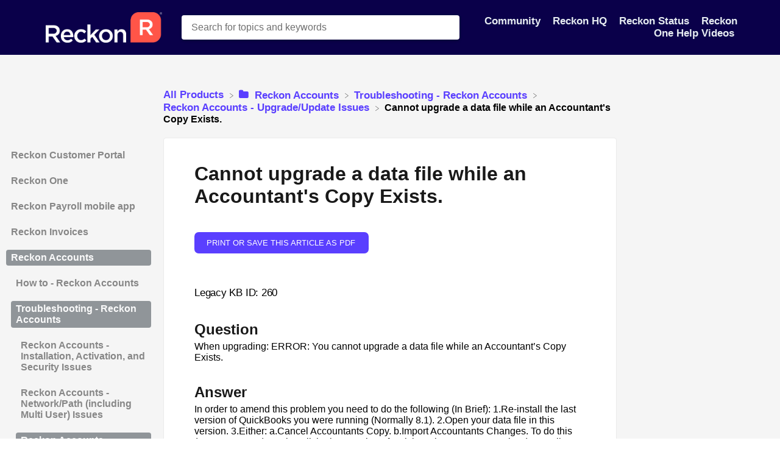

--- FILE ---
content_type: application/javascript; charset=UTF-8
request_url: https://cdn.helpdocs.io/js/libs/hdanalytics.js?v=1765798018
body_size: 1492
content:
"use strict";!function(){const e="GET",t="POST";function o(t,o,n,r){return t===e&&n&&Object.keys(n).length>0&&(-1===o.indexOf("?")&&(o+="?"),o+=Object.keys(n).filter((e=>n[e]&&"undefined"!==n[e])).map((e=>`${e}=${encodeURIComponent(n[e])}`)).join("&")),new Promise(((i,a)=>{var c=new XMLHttpRequest;c.open(t,o,!0),c.onreadystatechange=function(){if(4===this.readyState){if(this.status>=200&&this.status<400){var e;try{e=JSON.parse(this.responseText)}catch(t){e={responseText:this.responseText}}return i(e)}return console.log(this.status,this.responseText),a(new Error("Something went wrong"))}},t===e?c.send():r?(c.setRequestHeader("Content-Type","application/json"),c.send(JSON.stringify(n))):(c.setRequestHeader("Content-Type","application/x-www-form-urlencoded; charset=UTF-8"),c.send(function(e){let t="";const o=e=>encodeURIComponent(e).replace(/%20/g,"+");return Object.keys(e).forEach((n=>{const r=e[n];r&&-1!==["string","number"].indexOf(typeof r)&&"undefined"!==r&&(t+=(t?"&":"")+o(n)+"="+o(r))})),t}(n))),c=null}))}var n;n=()=>{const n={},r=()=>{const e="0123456789abcdefghijklmnopqrstuvwxyzABCDEFGHIJKLMNOPQRSTUVWXYZ";let t="";for(let o=32;o>0;o-=1)t+=e[Math.floor(62*Math.random())];return t},i=document.body&&document.body.dataset||{};let a=i.homePath||"";1!==a.length&&"undefined"!==a||(a=""),a=a.replace(/\/l\/\w+/gi,"");let c=i.articleId,s=i.categoryId,d=i.searchTerm,u=i.originalSearchTerm,h=i.searchResultCount,l=i.languageCode,f=window.location.hostname.indexOf("helpdocs.io")>-1?"subdomain":"custom_domain";try{document.querySelector('div[data-hd-template="intercom"]')&&(f="intercom")}catch(e){}const g=Cookies.get("_hdu"),_=Cookies.get("_hds"),m=new Date,p=new Date(m.getTime()+18e5),w=new Date(m.getTime()+31536e6),y=g||`hdu_${r()}`,v=_||`hds_${r()}`;function k(e,n,r,i,c,s=()=>{}){e||(e=d,r=u,n=h);const g={search_term:e,original_search_term:r,result_count:n,language_code:l,user_token:y,session_token:v,page:window.location.href,referrer:document.referrer,data_source:f};return i&&(g.restricted_category_id=i),c&&(g.ai_response=c),o(t,`${a}/analytics/search`,g).then((e=>s(null,e))).catch(s)}function S(e,n,r,i,c=()=>{}){var s,g;e||(e=d,s=u,g=h),s&&"undefined"!==s||(s=e);const _={search_term:e,original_search_term:s,result_count:g,article_id:n,language_code:l,user_token:y,session_token:v,page:window.location.href,referrer:document.referrer,data_source:f};return r&&(_.restricted_category_id=r),i&&(_.ai_response=i,_.result_count=1),o(t,`${a}/analytics/search`,_).then((e=>c(null,e))).catch(c)}""!==c&&"undefined"!==c||(c=void 0),""!==s&&"undefined"!==s||(s=void 0),""!==l&&"undefined"!==l||(l=void 0),""!==d&&"undefined"!==d||(d=void 0),""!==u&&"undefined"!==u||(u=void 0),h=parseInt(h),isNaN(h)&&(h=void 0),Cookies.set("_hdu",y,{expires:w,sameSite:"none",secure:0===window.location.protocol.indexOf("https"),path:"/"}),Cookies.set("_hds",v,{expires:p,sameSite:"none",secure:0===window.location.protocol.indexOf("https"),path:"/"}),n.trackView=function(t=s,n=c){o(e,`${a}/analytics/track`,{article_id:n,category_id:t,search_term:u,language_code:l,user_token:y,session_token:v,page:window.location.href,referrer:document.referrer,data_source:f})},n.trackView(),n.tokens=()=>({user:y,session:v}),n.leaveFeedback=e=>o(t,`${a}/analytics/feedback`,{article_id:c,category_id:s,sentiment:e,language_code:l,user_token:y,session_token:v,page:window.location.href,referrer:document.referrer,data_source:f}).then(console.log).catch(console.log),n.recordSearch=(e,t=()=>{})=>k(e,void 0,e,void 0,void 0,t),n.recordSearchWithRestrictedCategoryID=(e,t,o=()=>{})=>k(e,void 0,e,t,void 0,o),n.recordSearchWithHits=(e,t,o,n=()=>{})=>k(e,t,o,void 0,void 0,n),n.recordAISearch=(e,t,o=()=>{})=>k(e,t?1:0,e,void 0,t||"-",o),n.recordSearchWithHitsWithRestrictedCategoryID=(e,t,o,n,r=()=>{})=>k(e,t,o,n,void 0,r),n.recordSearchClick=(e,t,o=()=>{})=>S(e,t,void 0,void 0,o),n.recordSearchClickAI=(e,t,o,n=()=>{})=>S(e,t,void 0,o,n),n.recordSearchClickWithRestrictedCategoryID=(e,t,o,n=()=>{})=>S(e,t,o,void 0,n),window.HDAnalytics=n},"loading"!=document.readyState?n():document.addEventListener?document.addEventListener("DOMContentLoaded",n):document.attachEvent("onreadystatechange",(function(){"loading"!=document.readyState&&n()}))}();